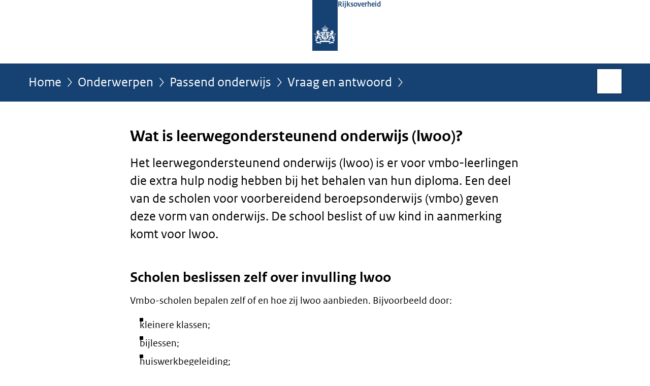

--- FILE ---
content_type: text/html;charset=UTF-8
request_url: https://www.rijksoverheid.nl/onderwerpen/passend-onderwijs/vraag-en-antwoord/wanneer-krijgt-mijn-kind-leerwegondersteunend-onderwijs-lwoo
body_size: 4694
content:
<!doctype html>

<html class="no-js" xml:lang="nl-NL" lang="nl-NL">
    <!-- Version: 2025.11.1 -->
<head>
  <meta charset="UTF-8"/>
  <meta name="description" content="Leerwegondersteunend onderwijs  is er voor leerlingen die extra hulp nodig hebben om hun vmbo-diploma te halen."/>
<meta name="DCTERMS.description" content="Leerwegondersteunend onderwijs  is er voor leerlingen die extra hulp nodig hebben om hun vmbo-diploma te halen."/>
<meta property="og:image" content="https://www.rijksoverheid.nl/binaries/small/content/gallery/rijksoverheid/channel-afbeeldingen/logos/facebook.png"/>
<title>Wat is leerwegondersteunend onderwijs (lwoo)? | Rijksoverheid.nl</title>
<meta name="DCTERMS.title" content="Wat is leerwegondersteunend onderwijs (lwoo)? - Rijksoverheid.nl"/>
<meta property="og:title" content="Wat is leerwegondersteunend onderwijs (lwoo)?"/>
<meta property="og:description" content="Het leerwegondersteunend onderwijs (lwoo) is er voor vmbo-leerlingen die extra hulp nodig hebben bij het behalen van hun diploma. Een deel van de scholen voor voorbereidend beroepsonderwijs (vmbo) geven deze vorm van onderwijs. De school beslist of uw kind in aanmerking komt voor lwoo."/>
<meta property="og:type" content="website"/>
<meta property="og:url" content="onderwerpen/passend-onderwijs/vraag-en-antwoord/wanneer-krijgt-mijn-kind-leerwegondersteunend-onderwijs-lwoo"/>
<link rel="canonical" href="https://www.rijksoverheid.nl/onderwerpen/passend-onderwijs/vraag-en-antwoord/wanneer-krijgt-mijn-kind-leerwegondersteunend-onderwijs-lwoo"/>
<meta name="viewport" content="width=device-width, initial-scale=1"/>
<meta name="DCTERMS.language" title="XSD.language" content="nl-NL"/>
      <meta name="DCTERMS.creator" title="RIJKSOVERHEID.Organisatie" content="Ministerie van Algemene Zaken"/>
      <meta name="DCTERMS.identifier" title="XSD.anyURI" content="https://www.rijksoverheid.nl/onderwerpen/passend-onderwijs/vraag-en-antwoord/wanneer-krijgt-mijn-kind-leerwegondersteunend-onderwijs-lwoo"/>

    <meta name="DCTERMS.available" title="DCTERMS.Period" content="start=2013-07-15;"/>
    <meta name="DCTERMS.modified" title="XSD.dateTime" content="2024-03-05T14:32"/>
    <meta name="DCTERMS.issued" title="XSD.dateTime" content="2013-07-15T14:41"/>
    <meta name="DCTERMS.spatial" title="OVERHEID.Koninkrijksdeel" content="Nederland"/>
        <meta name="DCTERMS.publisher" title="RIJKSOVERHEID.Organisatie" content="Ministerie van Algemene Zaken"/>
    <meta name="DCTERMS.rights" content="CC0 1.0 Universal"/>
    <meta name="DCTERMS.rightsHolder" title="RIJKSOVERHEID.Organisatie" content="Ministerie van Algemene Zaken"/>
      <!--<meta name="OVERHEID.authority" title="RIJKSOVERHEID.Organisatie" content="Ministerie van Onderwijs, Cultuur en Wetenschap"/>-->
      <meta name="DCTERMS.subject" content="Passend onderwijs"/>
    <meta name="DCTERMS.subject" content="Voortgezet onderwijs"/>
    <meta name="DCTERMS.type" title="RIJKSOVERHEID.Informatietype" content="onderwerp"/>

    <script nonce="MWU5NzQwOTU2YmVjNDdiNzg1MGFhMWRlZjM2ZmEyZGM=">
          window.dataLayer = window.dataLayer || [];
          window.dataLayer.push({
            "page_type": "Vraag en antwoord",
            "ftg_type": "antwoordpagina",
            "subjects": "Passend onderwijs|Voortgezet onderwijs",
            "country": "Nederland",
            "issued": "",
            "last_published": "2024-03-05T14:32:49.644+01:00",
            "update": "2013-07-15T14:41:00.000+02:00",
            "publisher": "Ministerie van Onderwijs, Cultuur en Wetenschap",
            "language": "nl-NL",
            "uuid": "09558e5c-a353-4261-931e-bcec0ac2e88d",
            "search_category": "",
            "search_keyword": "",
            "search_count": ""
          });
        </script>
      <link rel="shortcut icon" href="/binaries/content/assets/rijksoverheid/iconen/favicon.ico" type="image/x-icon"/>
<link rel="icon" sizes="192x192" href="/binaries/content/assets/rijksoverheid/iconen/touch-icon.png"/>
<link rel="apple-touch-icon" href="/binaries/content/assets/rijksoverheid/iconen/apple-touch-icon.png"/>
<link rel="stylesheet" href="/webfiles/1750011834072/presentation/responsive.css" type="text/css" media="all"/>
<link rel="preload" href="/webfiles/1750011834072/presentation/responsive.css" as="style" >

<link rel="stylesheet" href="/webfiles/1750011834072/presentation/themes/logoblauw.css" type="text/css" media="all"/>
    <link rel="preload" href="/binaries/content/gallery/rijksoverheid/channel-afbeeldingen/logos/beeldmerk-rijksoverheid-desktop.svg" as="image">
<link rel="preload" href="/webfiles/1750011834072/behaviour/core.js" as="script">

</head>

<body id="government" data-scriptpath="/webfiles/1750011834072/behaviour"
      
        class="portalclass"
      
        data-showsurveybar="true"
        data-surveybody="Help mee {sitenaam} te verbeteren." data-surveyaccept="vul de enquete in" data-surveydecline="Nee, bedankt." data-linktrackingtimer="500" data-hartbeattrackingtimer="0" data-word-counter="true" data-visit-timer="true" 
data-scroll-depth-dim-id="1"
data-scroll-depth-marks="0;25;50;75;100"
data-cookieinfourl="cookies" data-cookiebody="{sitenaam} gebruikt cookies om het gebruik van de website te analyseren en het gebruiksgemak te verbeteren. Lees meer over" data-cookieurltext="cookies" data-stats="publisher:ocw;subject:passend onderwijs|voortgezet onderwijs;type:faq;uuid:09558e5c-a353-4261-931e-bcec0ac2e88d;pagetype:vraag en antwoord;ftgtype:uitlegger" 
>
<script nonce="MWU5NzQwOTU2YmVjNDdiNzg1MGFhMWRlZjM2ZmEyZGM=">
          (function(window, document, dataLayerName, id) {
            window[dataLayerName]=window[dataLayerName]||[],window[dataLayerName].push({start:(new Date).getTime(),event:"stg.start"});var scripts=document.getElementsByTagName('script')[0],tags=document.createElement('script');
            function stgCreateCookie(a,b,c){var d="";if(c){var e=new Date;e.setTime(e.getTime()+24*c*60*60*1e3),d="; expires="+e.toUTCString()}document.cookie=a+"="+b+d+"; path=/"}
            var isStgDebug=(window.location.href.match("stg_debug")||document.cookie.match("stg_debug"))&&!window.location.href.match("stg_disable_debug");stgCreateCookie("stg_debug",isStgDebug?1:"",isStgDebug?14:-1);
            var qP=[];dataLayerName!=="dataLayer"&&qP.push("data_layer_name="+dataLayerName),isStgDebug&&qP.push("stg_debug");var qPString=qP.length>0?("?"+qP.join("&")):"";
            tags.async=!0,tags.src="//statistiek.rijksoverheid.nl/containers/"+id+".js"+qPString,scripts.parentNode.insertBefore(tags,scripts);
            !function(a,n,i){a[n]=a[n]||{};for(var c=0;c<i.length;c++)!function(i){a[n][i]=a[n][i]||{},a[n][i].api=a[n][i].api||function(){var a=[].slice.call(arguments,0);"string"==typeof a[0]&&window[dataLayerName].push({event:n+"."+i+":"+a[0],parameters:[].slice.call(arguments,1)})}}(i[c])}(window,"ppms",["tm","cm"]);
          })(window, document, 'dataLayer', 'bf9c05f0-c13f-4e22-80c7-e603d39fc616');
        </script><noscript><iframe src="//statistiek.rijksoverheid.nl/containers/bf9c05f0-c13f-4e22-80c7-e603d39fc616/noscript.html" height="0" width="0" style="display:none;visibility:hidden"></iframe></noscript>
      <div id="mainwrapper">
  <header>

  <div class="skiplinks">
    <a href="#content-wrapper">Ga direct naar inhoud</a>
  </div>

  <div class="logo">
  <div class="logo__wrapper">
    <a href="/" class="logo__link">
          <figure class="logo__figure">
  <img src="/binaries/content/gallery/rijksoverheid/channel-afbeeldingen/logos/beeldmerk-rijksoverheid-desktop.svg" data-fallback="/binaries/content/gallery/rijksoverheid/channel-afbeeldingen/logos/beeldmerk-rijksoverheid-mobiel.svg" alt="Logo Rijksoverheid – Naar de homepage van rijksoverheid.nl" id="logotype"/>
  <figcaption class="logo__text">
    <span class="logo__sender">Rijksoverheid</span>
    </figcaption>
</figure>
</a>
      </div>
</div>
</header>
<div id="navBar">
  <div class="wrapper">
    <nav class="breadCrumbNav" aria-labelledby="breadCrumbNavLabel">
  <span class="assistive" id="breadCrumbNavLabel">U bevindt zich hier:</span>
  <a href="/">Home</a>
      <a href="/onderwerpen">Onderwerpen</a>
      <a href="/onderwerpen/passend-onderwijs">Passend onderwijs</a>
      <a href="/onderwerpen/passend-onderwijs/vraag-en-antwoord">Vraag en antwoord</a>
      <span class="assistive" aria-current="page">Wat is leerwegondersteunend onderwijs (lwoo)?</span>
          </nav>
<div id="searchForm" role="search" class="searchForm" data-search-closed="Open zoekveld" data-search-opened="Start zoeken">
  <form novalidate method="get" action="/zoeken" id="search-form" data-clearcontent="Invoer wissen">
    <label for="search-keyword">Zoeken binnen Rijksoverheid.nl</label>
    <input type="text" id="search-keyword" class="searchInput" name="trefwoord"
      title="Typ hier uw zoektermen" placeholder="Zoeken" />
    <button id="search-submit" class="searchSubmit" name="search-submit" type="submit" 
        title="Start zoeken">
      Zoek</button>
  </form>
</div>
</div>
</div><main id="content-wrapper" tabindex="-1">
  
  <div class="wrapper">
    <div class="article content">
  <h1 class="faq">
      Wat is leerwegondersteunend onderwijs (lwoo)?</h1>
<div class="intro"><p>Het leerwegondersteunend onderwijs (lwoo) is er voor vmbo-leerlingen die extra hulp nodig hebben bij het behalen van hun diploma. Een deel van de scholen voor voorbereidend beroepsonderwijs (vmbo) geven deze vorm van onderwijs. De school beslist of uw kind in aanmerking komt voor lwoo.</p></div>
<h2>Scholen beslissen zelf over invulling lwoo</h2>
        <p>Vmbo-scholen bepalen zelf of en hoe zij lwoo aanbieden. Bijvoorbeeld door:</p>

<ul>
 <li>kleinere klassen;</li>
 <li>bijlessen;</li>
 <li>huiswerkbegeleiding;</li>
 <li>trainingen om een leerling beter te laten studeren.</li>
</ul>

<p>Uw kind kan lwoo tijdens de lessen krijgen. Maar het kan ook buiten de lessen om of zelfs buiten de muren van de school. Lwoo hoeft niet 4 jaar te duren. 1 of 2 jaar is ook mogelijk. Soms werken scholen in dezelfde regio samen om leerlingen lwoo aan te bieden.</p><h2>Aanmelden voor lwoo</h2>
        <p>Heeft uw kind een advies voor lwoo gekregen van de basisschool? Dan kunt u uw kind voor lwoo aanmelden bij een vmbo-school.</p><h2>Oordeel school</h2>
        <p>Na aanmelding bekijkt de school of uw kind op zijn plek is in het lwoo. De school doet bijvoorbeeld een intelligentieonderzoek en kijkt naar het gedrag van uw kind. De vmbo-school bekijkt ook het <a href="/onderwerpen/schooladvies-en-doorstroomtoets-basisschool">schooladvies</a> van de basisschool. Vindt de school dat uw kind op zijn plek is in het vmbo? Dan vraagt de school een aanwijzing voor het lwoo aan bij het samenwerkingsverband. In een samenwerkingsverband werken gewone scholen en scholen uit het speciaal onderwijs samen.</p><h2>Leerwegondersteunend onderwijs sinds 1 januari 2016 onderdeel van passend onderwijs</h2>
        <p>Sinds 1 januari 2016 maken het leerwegondersteunend onderwijs en het praktijkonderwijs deel uit van het passend onderwijs.</p><div class="block docs-pubs results">
    <h2>Documenten</h2>

    <ul class="common">
      <li>
          <a href="/onderwerpen/passend-onderwijs/vraag-en-antwoord/hoe-wordt-mijn-kind-toegelaten-tot-het-praktijkonderwijs"
             class="faq">
            <h3>
              Hoe wordt een leerling toegelaten tot het praktijkonderwijs (pro)?</h3>

            <p>Om naar het praktijkonderwijs te gaan, heeft een leerling een toelaatbaarheidsverklaring nodig van het samenwerkingsverband. In ...</p>
            <p class="meta">
              Vraag en antwoord</p>

          </a>
        </li>

      </ul>
  </div>
</div>
<div class="fullWidthSection">
  </div><aside>

  <div class="brick linkBlock">
    <h2>Zie ook</h2>

    <ul>
  <li>
  <a href="/contact/contactgids/scholen-in-nederland" class="publication">
            Adressen van scholen in Nederland</a>
        <span class="meta">
              Contactgegevens</span>
          </li>
<li>
  <a href="/onderwerpen/voortgezet-onderwijs">
            Voortgezet onderwijs</a>
        <span class="meta">
              Onderwerp</span>
          </li>
</ul></div>
<div class="brick banner">
    <a href="/contact/informatie-rijksoverheid">
      <svg xmlns="http://www.w3.org/2000/svg" xmlns:xlink="http://www.w3.org/1999/xlink" id="banner1400" style="enable-background:new 0 0 208 121;" version="1.1" viewBox="0 0 208 121" x="0px" xml:space="preserve" y="0px">
    <rect class="st0" height="121" width="208"/>
    <text class="st1 st2 st3" transform="matrix(1 0 0 1 63.4326 29.5)">Vragen?</text>
    <text class="st5 st6" transform="matrix(1 0 0 1 42.7334 54.75)">Bel Informatie</text>
    <text class="st5 st6" transform="matrix(1 0 0 1 43.1113 77)">Rijksoverheid:</text>
    <text class="st1 st2 st4" transform="matrix(1 0 0 1 69.5903 109.5)">1400</text>
</svg></a>
  </div>
<div class="brick belongsTo">
    <h2>Verantwoordelijk</h2>
    <ul>
      <li><a href="/ministeries/ministerie-van-onderwijs-cultuur-en-wetenschap">Ministerie van Onderwijs, Cultuur en Wetenschap</a></li>
          </ul>
  </div>
</aside><div id="follow-up">
    <div class="block">
      </div>
  </div>
</div>
  
</main>
<footer class="site-footer">
  <div class="wrapper">

    <div class="payoff">
          <span>De Rijksoverheid. Voor Nederland</span>
        </div>

      <div class="column">
    <h2>Service</h2>
    <ul>

    <li >
        <a href="/contact">Contact</a>
      </li>
    <li >
        <a href="/abonneren">Abonneren</a>
      </li>
    <li >
        <a href="/rss">RSS</a>
      </li>
    <li >
        <a href="/vacatures">Vacatures</a>
      </li>
    <li >
        <a href="/sitemap">Sitemap</a>
      </li>
    <li >
        <a href="/help">Help</a>
      </li>
    <li >
        <a href="/archief">Archief</a>
      </li>
    </ul>
</div>
<div class="column">
    <h2>Over deze site</h2>
    <ul>

    <li >
        <a href="/over-rijksoverheid-nl">Over Rijksoverheid.nl</a>
      </li>
    <li >
        <a href="/wetten-en-regelingen">Wetten en regelingen</a>
      </li>
    <li >
        <a href="/copyright">Copyright</a>
      </li>
    <li >
        <a href="/privacy">Privacy</a>
      </li>
    <li >
        <a href="/cookies">Cookies</a>
      </li>
    <li >
        <a href="/toegankelijkheid">Toegankelijkheid</a>
      </li>
    <li >
        <a href="/opendata">Open data</a>
      </li>
    <li >
        <a href="/kwetsbaarheid-melden">Kwetsbaarheid melden</a>
      </li>
    </ul>
</div>
</div>

  <nav class="languages" aria-labelledby="languageMenuLabel">
    <div class="languages__wrapper">
      <p id="languageMenuLabel" class="languages__label">Deze website in andere talen:</p>
  <ul class="languages__list">
    <li class="languages__list-item selected">
         Nederlands</li>
    <li class="languages__list-item ">
         <a href="https://www.government.nl" class="languages__link" lang="en">English</a>
            </li>
    <li class="languages__list-item ">
         <a href="https://www.gobiernodireino.nl/" class="languages__link" lang="pap">Papiamento</a>
            </li>
    <li class="languages__list-item ">
         <a href="https://www.gobiernudireino.nl/" class="languages__link" lang="pap">Papiamentu</a>
            </li>
    <li class="languages__list-item ">
         <a href="https://www.rijksoverheid.nl/onderwerpen/overheidscommunicatie/nederlandse-gebarentaal" class="languages__link">Nederlandse Gebarentaal</a>
            </li>
    </ul>
</div>
  </nav>
</footer>
</div>

<!--[if (gt IE 10)|!(IE)]><!-->
<script src="/webfiles/1750011834072/behaviour/core.js"></script>
<!--<![endif]-->

<script src="/binaries/content/assets/rijksoverheid/behaviour/rop-page-feedback.min-20230526.js"></script>
</body>
</html>


--- FILE ---
content_type: text/css;charset=UTF-8
request_url: https://www.rijksoverheid.nl/binaries/content/assets/rijksoverheid/presentation/css/page-feedback-bar.css
body_size: 447
content:
.feedbackBar{display:block !important;background:#f3f3f3;padding:10px 0 0 0;margin:30px 0 0 0}.feedbackBar .wrapper{margin-right:auto;margin-left:auto;padding-left:15px;padding-right:15px;max-width:1200px;position:relative}.feedbackBar .wrapper:after{display:table;clear:both;content:""}.feedbackBar .formContainer{width:100%;padding:0 15px 0 15px}@media(min-width: 992px){.feedbackBar .formContainer{margin-left:16.666667%;width:66.66667%}.fullWidth .feedbackBar .formContainer{margin-left:0%;width:100%}}.feedbackBar fieldset{margin:10px 0 20px 0}.feedbackBar legend{position:relative;clip:auto;margin:0 0 5px 0;padding:0;width:100%;height:auto;font-size:1.25rem;line-height:1.25em;font-weight:bold}.feedbackBar .radioInput{display:table}.feedbackBar label{padding:0;margin:0 10px 0 0;width:auto;float:none;display:table-cell;left:auto;top:auto}.feedbackBar input[type=radio]{position:relative;float:none;display:table-cell;left:auto;top:auto;margin:0px 8px 0 0;padding:0;vertical-align:text-top}@media(min-width: 1200px){.feedbackBar input[type=radio]{margin:2px 8px 0 0}}.feedbackBar input[type=submit]{margin:0 0 0 0}.feedbackBar input[type=submit]:disabled{display:none}.feedbackBar .awnsers{display:block}@media(min-width: 768px){.feedbackBar .awnsers .radioInputs{column-width:50px}}.feedbackBar .reasons{display:none}@media(min-width: 768px){.feedbackBar .reasons .radioInputs{column-gap:15px;columns:2}}.feedbackBar .succes{display:none}.feedbackBar .succes span{font-size:1.423828125rem;line-height:1.4046639232;display:block;font-weight:bold;margin:10px 0 20px 0}@media print{.feedbackBar{display:none !important}}